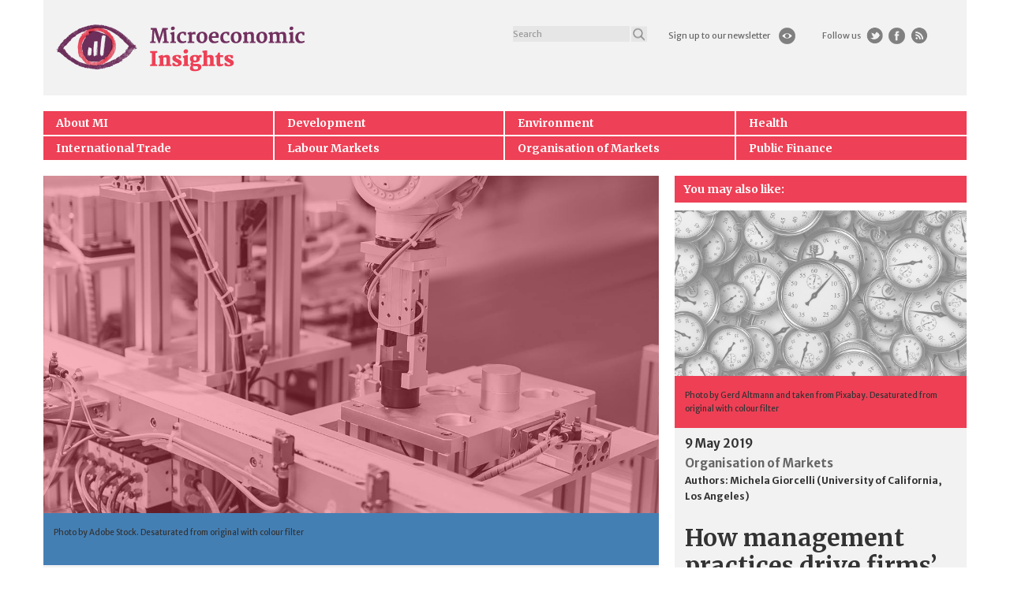

--- FILE ---
content_type: text/html; charset=UTF-8
request_url: https://microeconomicinsights.org/achieving-scale-collectively/
body_size: 85413
content:
<!doctype html>
<!--[if !IE]>
<html class="no-js non-ie" lang="en-US"> <![endif]-->
<!--[if IE 7 ]>
<html class="no-js ie7" lang="en-US"> <![endif]-->
<!--[if IE 8 ]>
<html class="no-js ie8" lang="en-US"> <![endif]-->
<!--[if IE 9 ]>
<html class="no-js ie9" lang="en-US"> <![endif]-->
<!--[if gt IE 9]><!-->
<html class="no-js" lang="en-US"> <!--<![endif]-->
<head>
    <meta charset="UTF-8">
    <meta http-equiv="X-UA-Compatible" content="IE=edge,chrome=1">
    <meta name="viewport" content="width=device-width, initial-scale=1">
    <meta name="google-site-verification" content="j6mptTWkY05fbIBCxEJIW32-iHViw5PPrl0DfY4JnCE" />
    <link rel="profile" href="http://gmpg.org/xfn/11">
    <link rel="pingback" href="https://microeconomicinsights.org/xmlrpc.php">
    <link rel="shortcut icon" href="/favicon.ico"/>
    <meta name='robots' content='index, follow, max-image-preview:large, max-snippet:-1, max-video-preview:-1' />
	<style>img:is([sizes="auto" i], [sizes^="auto," i]) { contain-intrinsic-size: 3000px 1500px }</style>
	
	<!-- This site is optimized with the Yoast SEO plugin v25.6 - https://yoast.com/wordpress/plugins/seo/ -->
	<title>Achieving Scale Collectively | Microeconomic Insights</title>
	<link rel="canonical" href="https://microeconomicinsights.org/achieving-scale-collectively/" />
	<meta property="og:locale" content="en_US" />
	<meta property="og:type" content="article" />
	<meta property="og:title" content="Achieving Scale Collectively | Microeconomic Insights" />
	<meta property="og:description" content="Most firms in developing countries employ only a few workers, if any (Hsieh and Olken, 2014). A key policy concern is that their small size may prevent firms from adopting technology: technology is often embodied in large machines, and small firms might not have the scale to justify the investment. As a result, firms may [&hellip;]" />
	<meta property="og:url" content="https://microeconomicinsights.org/achieving-scale-collectively/" />
	<meta property="og:site_name" content="Microeconomic Insights" />
	<meta property="article:published_time" content="2023-05-16T10:59:46+00:00" />
	<meta property="article:modified_time" content="2023-05-16T11:02:06+00:00" />
	<meta property="og:image" content="https://microeconomicinsights.org/wp-content/uploads/2023/05/Figure-1.png" />
	<meta name="author" content="Alex Catling" />
	<meta name="twitter:card" content="summary_large_image" />
	<meta name="twitter:creator" content="@micro_econ" />
	<meta name="twitter:site" content="@micro_econ" />
	<meta name="twitter:label1" content="Written by" />
	<meta name="twitter:data1" content="Alex Catling" />
	<meta name="twitter:label2" content="Est. reading time" />
	<meta name="twitter:data2" content="11 minutes" />
	<script type="application/ld+json" class="yoast-schema-graph">{"@context":"https://schema.org","@graph":[{"@type":"Article","@id":"https://microeconomicinsights.org/achieving-scale-collectively/#article","isPartOf":{"@id":"https://microeconomicinsights.org/achieving-scale-collectively/"},"author":{"name":"Alex Catling","@id":"/#/schema/person/897d6fba4f7a928c9f4e8d9951066795"},"headline":"Achieving Scale Collectively","datePublished":"2023-05-16T10:59:46+00:00","dateModified":"2023-05-16T11:02:06+00:00","mainEntityOfPage":{"@id":"https://microeconomicinsights.org/achieving-scale-collectively/"},"wordCount":2289,"publisher":{"@id":"/#organization"},"image":{"@id":"https://microeconomicinsights.org/achieving-scale-collectively/#primaryimage"},"thumbnailUrl":"https://microeconomicinsights.org/wp-content/uploads/2023/05/Figure-1.png","articleSection":["Development","Organisation of Markets"],"inLanguage":"en-US"},{"@type":"WebPage","@id":"https://microeconomicinsights.org/achieving-scale-collectively/","url":"https://microeconomicinsights.org/achieving-scale-collectively/","name":"Achieving Scale Collectively | Microeconomic Insights","isPartOf":{"@id":"/#website"},"primaryImageOfPage":{"@id":"https://microeconomicinsights.org/achieving-scale-collectively/#primaryimage"},"image":{"@id":"https://microeconomicinsights.org/achieving-scale-collectively/#primaryimage"},"thumbnailUrl":"https://microeconomicinsights.org/wp-content/uploads/2023/05/Figure-1.png","datePublished":"2023-05-16T10:59:46+00:00","dateModified":"2023-05-16T11:02:06+00:00","inLanguage":"en-US","potentialAction":[{"@type":"ReadAction","target":["https://microeconomicinsights.org/achieving-scale-collectively/"]}]},{"@type":"ImageObject","inLanguage":"en-US","@id":"https://microeconomicinsights.org/achieving-scale-collectively/#primaryimage","url":"https://microeconomicinsights.org/wp-content/uploads/2023/05/Figure-1.png","contentUrl":"https://microeconomicinsights.org/wp-content/uploads/2023/05/Figure-1.png","width":1528,"height":1184},{"@type":"WebSite","@id":"/#website","url":"/","name":"Microeconomic Insights","description":"Distilling research for public debate","publisher":{"@id":"/#organization"},"potentialAction":[{"@type":"SearchAction","target":{"@type":"EntryPoint","urlTemplate":"/?s={search_term_string}"},"query-input":{"@type":"PropertyValueSpecification","valueRequired":true,"valueName":"search_term_string"}}],"inLanguage":"en-US"},{"@type":"Organization","@id":"/#organization","name":"Microeconomic Insights","url":"/","logo":{"@type":"ImageObject","inLanguage":"en-US","@id":"/#/schema/logo/image/","url":"http://meinsights.delta-xray.co.uk/wp-content/uploads/2016/04/MEI-LOGO.png","contentUrl":"http://meinsights.delta-xray.co.uk/wp-content/uploads/2016/04/MEI-LOGO.png","width":1333,"height":255,"caption":"Microeconomic Insights"},"image":{"@id":"/#/schema/logo/image/"},"sameAs":["https://x.com/micro_econ"]},{"@type":"Person","@id":"/#/schema/person/897d6fba4f7a928c9f4e8d9951066795","name":"Alex Catling"}]}</script>
	<!-- / Yoast SEO plugin. -->


<link rel='dns-prefetch' href='//fonts.googleapis.com' />
<link rel="alternate" type="application/rss+xml" title="Microeconomic Insights &raquo; Feed" href="https://microeconomicinsights.org/feed/" />
<link rel="alternate" type="application/rss+xml" title="Microeconomic Insights &raquo; Comments Feed" href="https://microeconomicinsights.org/comments/feed/" />
<script type="text/javascript" id="wpp-js" src="https://microeconomicinsights.org/wp-content/plugins/wordpress-popular-posts/assets/js/wpp.min.js?ver=7.3.3" data-sampling="0" data-sampling-rate="100" data-api-url="https://microeconomicinsights.org/wp-json/wordpress-popular-posts" data-post-id="3305" data-token="725dd64cb3" data-lang="0" data-debug="0"></script>
<script type="text/javascript">
/* <![CDATA[ */
window._wpemojiSettings = {"baseUrl":"https:\/\/s.w.org\/images\/core\/emoji\/16.0.1\/72x72\/","ext":".png","svgUrl":"https:\/\/s.w.org\/images\/core\/emoji\/16.0.1\/svg\/","svgExt":".svg","source":{"concatemoji":"https:\/\/microeconomicinsights.org\/wp-includes\/js\/wp-emoji-release.min.js?ver=6.8.3"}};
/*! This file is auto-generated */
!function(s,n){var o,i,e;function c(e){try{var t={supportTests:e,timestamp:(new Date).valueOf()};sessionStorage.setItem(o,JSON.stringify(t))}catch(e){}}function p(e,t,n){e.clearRect(0,0,e.canvas.width,e.canvas.height),e.fillText(t,0,0);var t=new Uint32Array(e.getImageData(0,0,e.canvas.width,e.canvas.height).data),a=(e.clearRect(0,0,e.canvas.width,e.canvas.height),e.fillText(n,0,0),new Uint32Array(e.getImageData(0,0,e.canvas.width,e.canvas.height).data));return t.every(function(e,t){return e===a[t]})}function u(e,t){e.clearRect(0,0,e.canvas.width,e.canvas.height),e.fillText(t,0,0);for(var n=e.getImageData(16,16,1,1),a=0;a<n.data.length;a++)if(0!==n.data[a])return!1;return!0}function f(e,t,n,a){switch(t){case"flag":return n(e,"\ud83c\udff3\ufe0f\u200d\u26a7\ufe0f","\ud83c\udff3\ufe0f\u200b\u26a7\ufe0f")?!1:!n(e,"\ud83c\udde8\ud83c\uddf6","\ud83c\udde8\u200b\ud83c\uddf6")&&!n(e,"\ud83c\udff4\udb40\udc67\udb40\udc62\udb40\udc65\udb40\udc6e\udb40\udc67\udb40\udc7f","\ud83c\udff4\u200b\udb40\udc67\u200b\udb40\udc62\u200b\udb40\udc65\u200b\udb40\udc6e\u200b\udb40\udc67\u200b\udb40\udc7f");case"emoji":return!a(e,"\ud83e\udedf")}return!1}function g(e,t,n,a){var r="undefined"!=typeof WorkerGlobalScope&&self instanceof WorkerGlobalScope?new OffscreenCanvas(300,150):s.createElement("canvas"),o=r.getContext("2d",{willReadFrequently:!0}),i=(o.textBaseline="top",o.font="600 32px Arial",{});return e.forEach(function(e){i[e]=t(o,e,n,a)}),i}function t(e){var t=s.createElement("script");t.src=e,t.defer=!0,s.head.appendChild(t)}"undefined"!=typeof Promise&&(o="wpEmojiSettingsSupports",i=["flag","emoji"],n.supports={everything:!0,everythingExceptFlag:!0},e=new Promise(function(e){s.addEventListener("DOMContentLoaded",e,{once:!0})}),new Promise(function(t){var n=function(){try{var e=JSON.parse(sessionStorage.getItem(o));if("object"==typeof e&&"number"==typeof e.timestamp&&(new Date).valueOf()<e.timestamp+604800&&"object"==typeof e.supportTests)return e.supportTests}catch(e){}return null}();if(!n){if("undefined"!=typeof Worker&&"undefined"!=typeof OffscreenCanvas&&"undefined"!=typeof URL&&URL.createObjectURL&&"undefined"!=typeof Blob)try{var e="postMessage("+g.toString()+"("+[JSON.stringify(i),f.toString(),p.toString(),u.toString()].join(",")+"));",a=new Blob([e],{type:"text/javascript"}),r=new Worker(URL.createObjectURL(a),{name:"wpTestEmojiSupports"});return void(r.onmessage=function(e){c(n=e.data),r.terminate(),t(n)})}catch(e){}c(n=g(i,f,p,u))}t(n)}).then(function(e){for(var t in e)n.supports[t]=e[t],n.supports.everything=n.supports.everything&&n.supports[t],"flag"!==t&&(n.supports.everythingExceptFlag=n.supports.everythingExceptFlag&&n.supports[t]);n.supports.everythingExceptFlag=n.supports.everythingExceptFlag&&!n.supports.flag,n.DOMReady=!1,n.readyCallback=function(){n.DOMReady=!0}}).then(function(){return e}).then(function(){var e;n.supports.everything||(n.readyCallback(),(e=n.source||{}).concatemoji?t(e.concatemoji):e.wpemoji&&e.twemoji&&(t(e.twemoji),t(e.wpemoji)))}))}((window,document),window._wpemojiSettings);
/* ]]> */
</script>
<style id='wp-emoji-styles-inline-css' type='text/css'>

	img.wp-smiley, img.emoji {
		display: inline !important;
		border: none !important;
		box-shadow: none !important;
		height: 1em !important;
		width: 1em !important;
		margin: 0 0.07em !important;
		vertical-align: -0.1em !important;
		background: none !important;
		padding: 0 !important;
	}
</style>
<link rel='stylesheet' id='wp-block-library-css' href='https://microeconomicinsights.org/wp-includes/css/dist/block-library/style.min.css?ver=6.8.3' type='text/css' media='all' />
<style id='classic-theme-styles-inline-css' type='text/css'>
/*! This file is auto-generated */
.wp-block-button__link{color:#fff;background-color:#32373c;border-radius:9999px;box-shadow:none;text-decoration:none;padding:calc(.667em + 2px) calc(1.333em + 2px);font-size:1.125em}.wp-block-file__button{background:#32373c;color:#fff;text-decoration:none}
</style>
<style id='global-styles-inline-css' type='text/css'>
:root{--wp--preset--aspect-ratio--square: 1;--wp--preset--aspect-ratio--4-3: 4/3;--wp--preset--aspect-ratio--3-4: 3/4;--wp--preset--aspect-ratio--3-2: 3/2;--wp--preset--aspect-ratio--2-3: 2/3;--wp--preset--aspect-ratio--16-9: 16/9;--wp--preset--aspect-ratio--9-16: 9/16;--wp--preset--color--black: #000000;--wp--preset--color--cyan-bluish-gray: #abb8c3;--wp--preset--color--white: #ffffff;--wp--preset--color--pale-pink: #f78da7;--wp--preset--color--vivid-red: #cf2e2e;--wp--preset--color--luminous-vivid-orange: #ff6900;--wp--preset--color--luminous-vivid-amber: #fcb900;--wp--preset--color--light-green-cyan: #7bdcb5;--wp--preset--color--vivid-green-cyan: #00d084;--wp--preset--color--pale-cyan-blue: #8ed1fc;--wp--preset--color--vivid-cyan-blue: #0693e3;--wp--preset--color--vivid-purple: #9b51e0;--wp--preset--gradient--vivid-cyan-blue-to-vivid-purple: linear-gradient(135deg,rgba(6,147,227,1) 0%,rgb(155,81,224) 100%);--wp--preset--gradient--light-green-cyan-to-vivid-green-cyan: linear-gradient(135deg,rgb(122,220,180) 0%,rgb(0,208,130) 100%);--wp--preset--gradient--luminous-vivid-amber-to-luminous-vivid-orange: linear-gradient(135deg,rgba(252,185,0,1) 0%,rgba(255,105,0,1) 100%);--wp--preset--gradient--luminous-vivid-orange-to-vivid-red: linear-gradient(135deg,rgba(255,105,0,1) 0%,rgb(207,46,46) 100%);--wp--preset--gradient--very-light-gray-to-cyan-bluish-gray: linear-gradient(135deg,rgb(238,238,238) 0%,rgb(169,184,195) 100%);--wp--preset--gradient--cool-to-warm-spectrum: linear-gradient(135deg,rgb(74,234,220) 0%,rgb(151,120,209) 20%,rgb(207,42,186) 40%,rgb(238,44,130) 60%,rgb(251,105,98) 80%,rgb(254,248,76) 100%);--wp--preset--gradient--blush-light-purple: linear-gradient(135deg,rgb(255,206,236) 0%,rgb(152,150,240) 100%);--wp--preset--gradient--blush-bordeaux: linear-gradient(135deg,rgb(254,205,165) 0%,rgb(254,45,45) 50%,rgb(107,0,62) 100%);--wp--preset--gradient--luminous-dusk: linear-gradient(135deg,rgb(255,203,112) 0%,rgb(199,81,192) 50%,rgb(65,88,208) 100%);--wp--preset--gradient--pale-ocean: linear-gradient(135deg,rgb(255,245,203) 0%,rgb(182,227,212) 50%,rgb(51,167,181) 100%);--wp--preset--gradient--electric-grass: linear-gradient(135deg,rgb(202,248,128) 0%,rgb(113,206,126) 100%);--wp--preset--gradient--midnight: linear-gradient(135deg,rgb(2,3,129) 0%,rgb(40,116,252) 100%);--wp--preset--font-size--small: 13px;--wp--preset--font-size--medium: 20px;--wp--preset--font-size--large: 36px;--wp--preset--font-size--x-large: 42px;--wp--preset--spacing--20: 0.44rem;--wp--preset--spacing--30: 0.67rem;--wp--preset--spacing--40: 1rem;--wp--preset--spacing--50: 1.5rem;--wp--preset--spacing--60: 2.25rem;--wp--preset--spacing--70: 3.38rem;--wp--preset--spacing--80: 5.06rem;--wp--preset--shadow--natural: 6px 6px 9px rgba(0, 0, 0, 0.2);--wp--preset--shadow--deep: 12px 12px 50px rgba(0, 0, 0, 0.4);--wp--preset--shadow--sharp: 6px 6px 0px rgba(0, 0, 0, 0.2);--wp--preset--shadow--outlined: 6px 6px 0px -3px rgba(255, 255, 255, 1), 6px 6px rgba(0, 0, 0, 1);--wp--preset--shadow--crisp: 6px 6px 0px rgba(0, 0, 0, 1);}:where(.is-layout-flex){gap: 0.5em;}:where(.is-layout-grid){gap: 0.5em;}body .is-layout-flex{display: flex;}.is-layout-flex{flex-wrap: wrap;align-items: center;}.is-layout-flex > :is(*, div){margin: 0;}body .is-layout-grid{display: grid;}.is-layout-grid > :is(*, div){margin: 0;}:where(.wp-block-columns.is-layout-flex){gap: 2em;}:where(.wp-block-columns.is-layout-grid){gap: 2em;}:where(.wp-block-post-template.is-layout-flex){gap: 1.25em;}:where(.wp-block-post-template.is-layout-grid){gap: 1.25em;}.has-black-color{color: var(--wp--preset--color--black) !important;}.has-cyan-bluish-gray-color{color: var(--wp--preset--color--cyan-bluish-gray) !important;}.has-white-color{color: var(--wp--preset--color--white) !important;}.has-pale-pink-color{color: var(--wp--preset--color--pale-pink) !important;}.has-vivid-red-color{color: var(--wp--preset--color--vivid-red) !important;}.has-luminous-vivid-orange-color{color: var(--wp--preset--color--luminous-vivid-orange) !important;}.has-luminous-vivid-amber-color{color: var(--wp--preset--color--luminous-vivid-amber) !important;}.has-light-green-cyan-color{color: var(--wp--preset--color--light-green-cyan) !important;}.has-vivid-green-cyan-color{color: var(--wp--preset--color--vivid-green-cyan) !important;}.has-pale-cyan-blue-color{color: var(--wp--preset--color--pale-cyan-blue) !important;}.has-vivid-cyan-blue-color{color: var(--wp--preset--color--vivid-cyan-blue) !important;}.has-vivid-purple-color{color: var(--wp--preset--color--vivid-purple) !important;}.has-black-background-color{background-color: var(--wp--preset--color--black) !important;}.has-cyan-bluish-gray-background-color{background-color: var(--wp--preset--color--cyan-bluish-gray) !important;}.has-white-background-color{background-color: var(--wp--preset--color--white) !important;}.has-pale-pink-background-color{background-color: var(--wp--preset--color--pale-pink) !important;}.has-vivid-red-background-color{background-color: var(--wp--preset--color--vivid-red) !important;}.has-luminous-vivid-orange-background-color{background-color: var(--wp--preset--color--luminous-vivid-orange) !important;}.has-luminous-vivid-amber-background-color{background-color: var(--wp--preset--color--luminous-vivid-amber) !important;}.has-light-green-cyan-background-color{background-color: var(--wp--preset--color--light-green-cyan) !important;}.has-vivid-green-cyan-background-color{background-color: var(--wp--preset--color--vivid-green-cyan) !important;}.has-pale-cyan-blue-background-color{background-color: var(--wp--preset--color--pale-cyan-blue) !important;}.has-vivid-cyan-blue-background-color{background-color: var(--wp--preset--color--vivid-cyan-blue) !important;}.has-vivid-purple-background-color{background-color: var(--wp--preset--color--vivid-purple) !important;}.has-black-border-color{border-color: var(--wp--preset--color--black) !important;}.has-cyan-bluish-gray-border-color{border-color: var(--wp--preset--color--cyan-bluish-gray) !important;}.has-white-border-color{border-color: var(--wp--preset--color--white) !important;}.has-pale-pink-border-color{border-color: var(--wp--preset--color--pale-pink) !important;}.has-vivid-red-border-color{border-color: var(--wp--preset--color--vivid-red) !important;}.has-luminous-vivid-orange-border-color{border-color: var(--wp--preset--color--luminous-vivid-orange) !important;}.has-luminous-vivid-amber-border-color{border-color: var(--wp--preset--color--luminous-vivid-amber) !important;}.has-light-green-cyan-border-color{border-color: var(--wp--preset--color--light-green-cyan) !important;}.has-vivid-green-cyan-border-color{border-color: var(--wp--preset--color--vivid-green-cyan) !important;}.has-pale-cyan-blue-border-color{border-color: var(--wp--preset--color--pale-cyan-blue) !important;}.has-vivid-cyan-blue-border-color{border-color: var(--wp--preset--color--vivid-cyan-blue) !important;}.has-vivid-purple-border-color{border-color: var(--wp--preset--color--vivid-purple) !important;}.has-vivid-cyan-blue-to-vivid-purple-gradient-background{background: var(--wp--preset--gradient--vivid-cyan-blue-to-vivid-purple) !important;}.has-light-green-cyan-to-vivid-green-cyan-gradient-background{background: var(--wp--preset--gradient--light-green-cyan-to-vivid-green-cyan) !important;}.has-luminous-vivid-amber-to-luminous-vivid-orange-gradient-background{background: var(--wp--preset--gradient--luminous-vivid-amber-to-luminous-vivid-orange) !important;}.has-luminous-vivid-orange-to-vivid-red-gradient-background{background: var(--wp--preset--gradient--luminous-vivid-orange-to-vivid-red) !important;}.has-very-light-gray-to-cyan-bluish-gray-gradient-background{background: var(--wp--preset--gradient--very-light-gray-to-cyan-bluish-gray) !important;}.has-cool-to-warm-spectrum-gradient-background{background: var(--wp--preset--gradient--cool-to-warm-spectrum) !important;}.has-blush-light-purple-gradient-background{background: var(--wp--preset--gradient--blush-light-purple) !important;}.has-blush-bordeaux-gradient-background{background: var(--wp--preset--gradient--blush-bordeaux) !important;}.has-luminous-dusk-gradient-background{background: var(--wp--preset--gradient--luminous-dusk) !important;}.has-pale-ocean-gradient-background{background: var(--wp--preset--gradient--pale-ocean) !important;}.has-electric-grass-gradient-background{background: var(--wp--preset--gradient--electric-grass) !important;}.has-midnight-gradient-background{background: var(--wp--preset--gradient--midnight) !important;}.has-small-font-size{font-size: var(--wp--preset--font-size--small) !important;}.has-medium-font-size{font-size: var(--wp--preset--font-size--medium) !important;}.has-large-font-size{font-size: var(--wp--preset--font-size--large) !important;}.has-x-large-font-size{font-size: var(--wp--preset--font-size--x-large) !important;}
:where(.wp-block-post-template.is-layout-flex){gap: 1.25em;}:where(.wp-block-post-template.is-layout-grid){gap: 1.25em;}
:where(.wp-block-columns.is-layout-flex){gap: 2em;}:where(.wp-block-columns.is-layout-grid){gap: 2em;}
:root :where(.wp-block-pullquote){font-size: 1.5em;line-height: 1.6;}
</style>
<link rel='stylesheet' id='wordpress-popular-posts-css-css' href='https://microeconomicinsights.org/wp-content/plugins/wordpress-popular-posts/assets/css/wpp.css?ver=7.3.3' type='text/css' media='all' />
<link rel='stylesheet' id='mei-bootstrap-css' href='https://microeconomicinsights.org/wp-content/themes/mei-template/inc/css/bootstrap.min.css?ver=6.8.3' type='text/css' media='all' />
<link rel='stylesheet' id='mei-icons-css' href='https://microeconomicinsights.org/wp-content/themes/mei-template/inc/css/font-awesome.min.css?ver=6.8.3' type='text/css' media='all' />
<link rel='stylesheet' id='mei-fonts-css' href='//fonts.googleapis.com/css?family=Merriweather+Sans%3A400%2C300%2C300italic%2C400italic%2C700%2C700italic%2C800%2C800italic&#038;ver=6.8.3' type='text/css' media='all' />
<link rel='stylesheet' id='mei-fonts-alt-css' href='//fonts.googleapis.com/css?family=Merriweather%3A400%2C300%2C300italic%2C400italic%2C700%2C700italic%2C900%2C900italic&#038;ver=6.8.3' type='text/css' media='all' />
<link rel='stylesheet' id='mei-fonts-noto-css' href='//fonts.googleapis.com/css?family=Noto+Sans%3A400%2C400italic%2C700%2C700italic&#038;ver=6.8.3' type='text/css' media='all' />
<link rel='stylesheet' id='mei-style-css' href='https://microeconomicinsights.org/wp-content/themes/mei-template/style.css?ver=6.8.3' type='text/css' media='all' />
<script type="text/javascript" src="https://microeconomicinsights.org/wp-includes/js/jquery/jquery.min.js?ver=3.7.1" id="jquery-core-js"></script>
<script type="text/javascript" src="https://microeconomicinsights.org/wp-includes/js/jquery/jquery-migrate.min.js?ver=3.4.1" id="jquery-migrate-js"></script>
<script type="text/javascript" src="https://microeconomicinsights.org/wp-content/themes/mei-template/inc/js/modernizr.min.js?ver=6.8.3" id="mei-modernizr-js"></script>
<script type="text/javascript" src="https://microeconomicinsights.org/wp-content/themes/mei-template/inc/js/bootstrap.min.js?ver=6.8.3" id="mei-bootstrapjs-js"></script>
<script type="text/javascript" src="https://microeconomicinsights.org/wp-content/themes/mei-template/inc/js/functions.min.js?ver=6.8.3" id="mei-functions-js"></script>
<link rel="https://api.w.org/" href="https://microeconomicinsights.org/wp-json/" /><link rel="alternate" title="JSON" type="application/json" href="https://microeconomicinsights.org/wp-json/wp/v2/posts/3305" /><link rel="EditURI" type="application/rsd+xml" title="RSD" href="https://microeconomicinsights.org/xmlrpc.php?rsd" />
<meta name="generator" content="WordPress 6.8.3" />
<link rel='shortlink' href='https://microeconomicinsights.org/?p=3305' />
<link rel="alternate" title="oEmbed (JSON)" type="application/json+oembed" href="https://microeconomicinsights.org/wp-json/oembed/1.0/embed?url=https%3A%2F%2Fmicroeconomicinsights.org%2Fachieving-scale-collectively%2F" />
<link rel="alternate" title="oEmbed (XML)" type="text/xml+oembed" href="https://microeconomicinsights.org/wp-json/oembed/1.0/embed?url=https%3A%2F%2Fmicroeconomicinsights.org%2Fachieving-scale-collectively%2F&#038;format=xml" />
            <style id="wpp-loading-animation-styles">@-webkit-keyframes bgslide{from{background-position-x:0}to{background-position-x:-200%}}@keyframes bgslide{from{background-position-x:0}to{background-position-x:-200%}}.wpp-widget-block-placeholder,.wpp-shortcode-placeholder{margin:0 auto;width:60px;height:3px;background:#dd3737;background:linear-gradient(90deg,#dd3737 0%,#571313 10%,#dd3737 100%);background-size:200% auto;border-radius:3px;-webkit-animation:bgslide 1s infinite linear;animation:bgslide 1s infinite linear}</style>
            <style type="text/css"></style>
    <link rel='stylesheet' id='datepicker-css'  href='https://microeconomicinsights.org/wp-content/themes/mei-template/inc/css/bootstrap-datetimepicker.css?ver=4.3.1' type='text/css' media='all' />
    <script type='text/javascript' src='https://microeconomicinsights.org/wp-content/themes/mei-template/inc/js/moment.js?ver=4.3.1'></script>
    <script type='text/javascript' src='https://microeconomicinsights.org/wp-content/themes/mei-template/inc/js/bootstrap-datetimepicker.js?ver=4.3.1'></script>
</head>

<body class="wp-singular post-template-default single single-post postid-3305 single-format-standard wp-theme-mei-template group-blog">
    <div id="page" class="hfeed site">
        <header id="masthead" class="site-header" role="banner">
            <div class="container">
                <div class="navbar-fixed-top">
                <div class="row red_strip ">
                    <div class="col-xs-2">
                        <button type="button" class="btn navbar-toggle" data-toggle="collapse" data-target=".spacial_super_menu">
                            <span class="sr-only">Toggle navigation</span>
                            <span class="icon-bar"></span>
                            <span class="icon-bar"></span>
                            <span class="icon-bar"></span>
                        </button>
                    </div>
                    <div class="col-xs-2 spec_sear">
                        <div class="search_icon">
                            <a href="#"><span class="glyphicon glyphicon-search" aria-hidden="true"></span></a>
                        </div>
                    </div>
                    <div class="col-xs-6 rt_icons">
                        <div class="row">
                            <a href="https://microeconomicinsights.org/feed/">
                                <img src="https://microeconomicinsights.org/wp-content/themes/mei-template/inc/images/rss.png" alt="Microeconomic Insights"/>
                            </a>
                            <a target="_blank" title="Facebook" href="https://www.facebook.com/microeconomicinsights/">
                                <img src="https://microeconomicinsights.org/wp-content/themes/mei-template/inc/images/fb-white.png" alt="Microeconomic Insights"/>
                            </a>
                            <a target="_blank" href="http://www.twitter.com/micro_econ">
                                <img src="https://microeconomicinsights.org/wp-content/themes/mei-template/inc/images/twitt.png" alt="Microeconomic Insights"/>
                            </a>
                            <a target="_blank" href="http://eepurl.com/bIiI1n">
                                <img src="https://microeconomicinsights.org/wp-content/themes/mei-template/inc/images/eye.png" alt="Microeconomic Insights"/>
                            </a>
                        </div>
                    </div>
                </div>
                                <div class="spacial_super_menu nav navbar-nav collapse">
                    <div class="mob_menu">
                    <ul id="menu-main-menu" class="top-menu-wrap nav  top_nav_mob "><li id="menu-item-223" class="menu-item menu-item-type-post_type menu-item-object-page menu-item-223 menu-count-1"><a title="About MI" href="https://microeconomicinsights.org/about/">About MI</a></li>
<li id="menu-item-5" class="menu-item menu-item-type-taxonomy menu-item-object-category current-post-ancestor current-menu-parent current-post-parent menu-item-5 menu-count-2"><a title="Development" href="https://microeconomicinsights.org/category/development/">Development</a></li>
<li id="menu-item-222" class="menu-item menu-item-type-taxonomy menu-item-object-category menu-item-222 menu-count-3"><a title="Environment" href="https://microeconomicinsights.org/category/environment/">Environment</a></li>
<li id="menu-item-6" class="menu-item menu-item-type-taxonomy menu-item-object-category menu-item-6 menu-last-item menu-count-4"><a title="Health" href="https://microeconomicinsights.org/category/health/">Health</a></li>
<li id="menu-item-7" class="menu-item menu-item-type-taxonomy menu-item-object-category menu-item-7 menu-count-5"><a title="International Trade" href="https://microeconomicinsights.org/category/international-trade/">International Trade</a></li>
<li id="menu-item-8" class="menu-item menu-item-type-taxonomy menu-item-object-category menu-item-8 menu-count-6"><a title="Labour Markets" href="https://microeconomicinsights.org/category/labour-markets/">Labour Markets</a></li>
<li id="menu-item-9" class="menu-item menu-item-type-taxonomy menu-item-object-category current-post-ancestor current-menu-parent current-post-parent menu-item-9 menu-count-7"><a title="Organisation of Markets" href="https://microeconomicinsights.org/category/organisation-of-markets/">Organisation of Markets</a></li>
<li id="menu-item-10" class="menu-item menu-item-type-taxonomy menu-item-object-category menu-item-10 menu-last-item menu-count-8"><a title="Public Finance" href="https://microeconomicinsights.org/category/public-finance/">Public Finance</a></li>
</ul>                    </div>
                        <div class="mob_footer">


                                <div class="part_left">
                                    <ul id="menu-footer-menu-1" class="list-unstyled"><li id="menu-item-64" class="menu-item menu-item-type-post_type menu-item-object-page menu-item-64"><a href="https://microeconomicinsights.org/about/">About</a></li>
<li id="menu-item-63" class="menu-item menu-item-type-post_type menu-item-object-page menu-item-63"><a href="https://microeconomicinsights.org/editors/">Editors</a></li>
<li id="menu-item-62" class="menu-item menu-item-type-post_type menu-item-object-page menu-item-62"><a href="https://microeconomicinsights.org/sponsors/">Sponsors</a></li>
<li id="menu-item-61" class="menu-item menu-item-type-post_type menu-item-object-page menu-item-61"><a href="https://microeconomicinsights.org/contact/">Contact</a></li>
</ul>                                </div>
                                <div class="part_right">
                                    <h5>&copy; 2026</h5>
                                    <ul id="menu-footer-menu-2" class="list-unstyled"><li id="menu-item-68" class="menu-item menu-item-type-post_type menu-item-object-page menu-item-68"><a href="https://microeconomicinsights.org/creative-commons/">Creative Commons</a></li>
<li id="menu-item-67" class="menu-item menu-item-type-post_type menu-item-object-page menu-item-67"><a href="https://microeconomicinsights.org/corrections/">Corrections</a></li>
<li id="menu-item-66" class="menu-item menu-item-type-post_type menu-item-object-page menu-item-66"><a href="https://microeconomicinsights.org/colophon/">Colophon</a></li>
<li id="menu-item-65" class="menu-item menu-item-type-post_type menu-item-object-page menu-item-65"><a href="https://microeconomicinsights.org/cookies/">Cookies</a></li>
</ul>                                </div>


                        </div>
                </div>
                </div>
                <div class="row">
                    <div class="site-navigation-inner col-md-12">

                        <div class="row">
                            <div class="col-lg-4 col-md-4 col-sm-6 logo_area">

                                                                                                <div id="logo">
                                    <a href="https://microeconomicinsights.org/" title="Microeconomic Insights" rel="home">
                                        <img src="https://microeconomicinsights.org/wp-content/themes/mei-template/inc/images/mei-logo.png" alt="Microeconomic Insights"/>
                                    </a>
                                </div><!-- end of #logo -->
                                                            </div>
                            <div class="col-lg-8 col-md-8 col-sm-6 menu_items">
                                <div class="row">
                                    <div class="navbar-search col-lg-6 col-md-6 col-sm-12">
                                        <form class="top-search pull-right" method="get" id="searchform" action="https://microeconomicinsights.org/">
                                            <div class="input-group">
                                                <input class="form-control" placeholder="Search" type="text" value="" name="s" id="s" />
                                                <input type="hidden" name="post_type" value="post" />
                                                <span class="input-group-btn">
                                                    <button class="btn btn-default btn-small-search" type="submit"></button>
                                                </span>
                                            </div><!-- /input-group -->
                                        </form>
                                    </div>
                                    <div class="navbar-social col-lg-6 col-md-6 col-sm-12">
                                        <div class="row">
                                            <div class="col-lg-6 col-md-12 col-sm-12 col-xs-12 share-column-left no-padding-right">
                                                <ul class="list-inline share-icons share-icons-left">
                                                    <li>
                                                        <a target="_blank" href="http://eepurl.com/bIiI1n" class="icon-newsletter">
                                                            Sign up to our newsletter                                                        </a>
                                                    </li>
                                                </ul>
                                            </div>
                                            <div class="col-lg-6 col-md-12 col-sm-12 col-xs-12 share-column-right no-padding-left">
                                                <ul class="list-inline share-icons share-icons-right">
                                                    <li class="follow-us-label">
                                                        Follow us                                                    </li>
                                                    <li>
                                                        <a class="no-padding" title=" Twitter" target="_blank" href="http://www.twitter.com/micro_econ"><img src="https://microeconomicinsights.org/wp-content/themes/mei-template/inc/images/icon_twitter.png" alt="Microeconomic Insights"/></a>
                                                    </li>
                                                    <li>
                                                        <a class="no-padding" target="_blank" title="Facebook" href="https://www.facebook.com/microeconomicinsights/"><img src="https://microeconomicinsights.org/wp-content/themes/mei-template/inc/images/icon-fb-grey.png" alt="Microeconomic Insights"/></a>
                                                    </li>
                                                    <li>
                                                        <a class="no-padding" title="RSS" href="https://microeconomicinsights.org/feed/"><img src="https://microeconomicinsights.org/wp-content/themes/mei-template/inc/images/icon_rss.png" alt="Microeconomic Insights"/></a>
                                                    </li>
                                                </ul>
                                            </div>
                                        </div>
                                    </div>
                                </div>
                            </div>
                        </div>
                    </div>
                </div>
            </div>
                        <div class="menu-container">
                <nav class="navbar navbar-default top-menu nav-mob-menu">
                    <div class="container">
                        <ul id="menu-main-menu-1" class="nav navbar-nav top-menu-wrap mei-main-menu full-width-element"><li class="menu-item menu-item-type-post_type menu-item-object-page menu-item-223 menu-count-1"><a title="About MI" href="https://microeconomicinsights.org/about/">About MI</a></li>
<li class="menu-item menu-item-type-taxonomy menu-item-object-category current-post-ancestor current-menu-parent current-post-parent menu-item-5 menu-count-2"><a title="Development" href="https://microeconomicinsights.org/category/development/">Development</a></li>
<li class="menu-item menu-item-type-taxonomy menu-item-object-category menu-item-222 menu-count-3"><a title="Environment" href="https://microeconomicinsights.org/category/environment/">Environment</a></li>
<li class="menu-item menu-item-type-taxonomy menu-item-object-category menu-item-6 menu-last-item menu-count-4"><a title="Health" href="https://microeconomicinsights.org/category/health/">Health</a></li>
<li class="menu-item menu-item-type-taxonomy menu-item-object-category menu-item-7 menu-count-5"><a title="International Trade" href="https://microeconomicinsights.org/category/international-trade/">International Trade</a></li>
<li class="menu-item menu-item-type-taxonomy menu-item-object-category menu-item-8 menu-count-6"><a title="Labour Markets" href="https://microeconomicinsights.org/category/labour-markets/">Labour Markets</a></li>
<li class="menu-item menu-item-type-taxonomy menu-item-object-category current-post-ancestor current-menu-parent current-post-parent menu-item-9 menu-count-7"><a title="Organisation of Markets" href="https://microeconomicinsights.org/category/organisation-of-markets/">Organisation of Markets</a></li>
<li class="menu-item menu-item-type-taxonomy menu-item-object-category menu-item-10 menu-last-item menu-count-8"><a title="Public Finance" href="https://microeconomicinsights.org/category/public-finance/">Public Finance</a></li>
</ul>                    </div>
                </nav>
            </div>
        </header><!-- #masthead -->
        <div id="content" class="site-content">
            <div class="top-section">
                            </div>
            <div class="container main-content-area">                <div class="row side-pull-left">
                    <div class="main-content-inner col-sm-12 col-md-8">

	<div id="primary" class="content-area">
		<main id="main" class="site-main" role="main">

		
			<style>
.featured-image.featured-image-3305:after {
    background: #447fb4 !important;
}
</style>

<article id="post-3305" class="full-width-element each-article single-article post-3305 post type-post status-publish format-standard hentry category-development category-organisation-of-markets">
    <div class="blog-item-wrap">
                <div class="featured-image-block">
                                <a href="https://microeconomicinsights.org/achieving-scale-collectively/" rel="bookmark">
            <div class="featured-image featured-image-3305">
                                      <img src="https://microeconomicinsights.org/wp-content/uploads/2023/05/Image-of-machine.jpg" class="single-featured" alt="">
                            </div>
                    </a>
                        <div class="featured-title" style='background-color:#447fb4'>
                                Photo by Adobe Stock. Desaturated from original with colour filter                            </div>
        </div>
        	   <div class="post-inner-content">
            <header class="entry-header page-header">
                                <div class="entry-meta">
                    <span class="entry-date">16 May 2023</span>
                    <span class="entry-categories">
                        <a href="https://microeconomicinsights.org/category/development/">Development</a>, <a href="https://microeconomicinsights.org/category/organisation-of-markets/">Organisation of Markets</a>                    </span>
                                            <span class="entry-authors">
                            Authors: <a target="_blank" href="http://www.vittoriobassi.com/" rel="bookmark">Vittorio Bassi (University of Southern California, IGC, BREAD, and CEPR)</a>, <a target="_blank" href="https://pedl.cepr.org/content/raffaela-muoio" rel="bookmark">Raffaela Muoio (BRAC Uganda)</a>, <a target="_blank" href="https://sites.google.com/view/tommaso-porzio/home" rel="bookmark">Tommaso Porzio (Columbia Business School, NBER, BREAD, and CEPR)</a>, <a target="_blank" href="https://www.theigc.org/people/ritwika-sen" rel="bookmark">Ritwika Sen (Northwestern University)</a>, <a target="_blank" href="https://bigd.bracu.ac.bd/staffprofile/esau-tugume/" rel="bookmark">Esau Tugume (BRAC Uganda)</a>                        </span>
                    
                </div><!-- .entry-meta -->
                                <h1 class="entry-title">
                    <a href="https://microeconomicinsights.org/achieving-scale-collectively/" rel="bookmark" class="font-merriweather">
                        Achieving Scale Collectively                    </a>
                </h1>
            </header><!-- .entry-header -->

    		<div class="entry-content">
                                <h5 class="summary-title">Summary</h5>
                <div class="summary">
                                        <div class="pull-out-text"><p>A key policy concern is that the small size of many firms in developing countries may prevent them from adopting technology, and, as a result, leave them stuck in poverty traps. In a new paper, we challenge this view. We show that small firms in urban Uganda engage in active rental markets for large machines between small firms, and that this allows them to access modern machines that have too large a capacity for any single firm.</p>
<p>With BRAC, we conducted a representative survey of about a thousand firms to collect information on the production process for products in sectors that employ a large share of workers in manufacturing. We document three key facts. First, mechanization improves firm productivity. Second, small firm scale limits investment as machines have a capacity that is too high for the typical firm and are very expensive. Third, the rental market for machines helps to overcome these issues of scale; while less than 10% of carpentry firms own a thickness planer, for example, 60% use one.</p>
</div>
                                        <div><p>We usually define the size of a firm as the number of workers employed by the firm owner, but the presence of the rental market suggests that it might be meaningful to redefine a firm as a group of workers sharing the same machines. Once we do so, medium-sized “firms” start to appear: the share of firms with more than ten employees grows from 5% to 33%. Whether or not it is meaningful to define a firm as a machine depends on the size of transaction costs in the rental market, as transaction costs are what creates a boundary between firms.</p>
<p>To understand the impact of transaction costs, we build an equilibrium model of firm behavior and estimate it with our data. We find that the rental market has large aggregate effects. Labor productivity increases by 12%, and the share of firms that are mechanized by 192%, when we move from a situation with no rental markets to one with no rental markets transaction costs. The rental market generates these gains by providing a workaround for market imperfections such as frictions around finance and labor.</p>
<p>How much are these benefits eroded, in practice, by transaction costs? We estimate the real size of transaction costs in our study to be about 40 cents for each dollar spent on renting machines. Our model indicates that an economy with transaction costs of this magnitude would reap more than half of the potential gains of the rental market with no transaction costs. In this sense, transaction costs are relatively limited, and defining a firm as a set of workers sharing the same machines is meaningful.</p>
<p>Our results provide three broad policy lessons. First, providing rental vouchers instead of subsidies to purchase machines can be very effective at increasing mechanization when rental markets are prevalent, as vouchers increase the utilization of existing machines and provide an incentive for firms to invest in more machines. Second, interventions that facilitate capital sharing between firms can be promising, by reducing transaction costs in the rental market. Thirdly, our results highlight the importance of taking into account firm-to-firm interactions within informal clusters—rather than just looking at individual firms—in order to properly understand the barriers to technology adoption in low-income countries.</p>
</div>
                </div>
                                <div class="main-article">
                                        <h5 class="article-title">Main article</h5>
                                        <p class="intro-text">We study whether the small size of firms in developing countries prevents adoption of modern and productive machines, thus limiting technology adoption and productivity. Combining a novel survey of manufacturing firms in urban Uganda and a formal economic model, we document how an active rental market for large machines between small firms allows them to collectively achieve economies of scale and mechanize production. These results highlight the importance of taking into account firm-to-firm interactions within informal clusters in order to properly understand the barriers to technology adoption in low-income countries.</p>
<p>Most firms in developing countries employ only a few workers, if any (Hsieh and Olken, 2014). A key policy concern is that their small size may prevent firms from adopting technology: technology is often embodied in large machines, and small firms might not have the scale to justify the investment. As a result, firms may be stuck in poverty traps (Banerjee and Duflo, 2005), which may hinder their mechanization and productivity.</p>
<p>In a new paper (Bassi et al., 2022), we challenge this view. We show that small firms in urban Uganda engage in active rental markets for large machines between small firms, and that this allows them to access modern machines that have too large a capacity for any single firm. The importance of rental markets not only limits concerns related to the small scale of firms, but also provides a valuable policy tool to foster technology adoption and productivity in settings plagued by market imperfections.</p>
<p><strong>Measuring production processes in urban Uganda</strong></p>
<p>Together with BRAC (an NGO), we conducted a representative survey of about a thousand firms in three sectors that employ a large share of workers in manufacturing: carpentry, metal fabrication, and grain milling.</p>
<p>The key innovation of our survey was to collect information on the entire production process for pre-specified products that are common in these sectors. For example, Figure 1 shows our key product for carpentry—a two-panel door—and the steps necessary to produce one. For each step, we gathered information on the combination of labor and capital used, distinguishing between modern machines (e.g., thickness planer) and manual tools (e.g., hand planer). For each modern machine, we know whether it is owned or rented, its value, and the number of hours that the machine is used. For owned machines, we also know if they are rented out to other firms, for how many hours, and at what price.</p>
<p><strong>Figure 1: Key Product and Production Steps in Carpentry</strong></p>
<p><a href="https://microeconomicinsights.org/wp-content/uploads/2023/05/Figure-1.png"><img fetchpriority="high" decoding="async" class="alignnone wp-image-3306 size-full" src="https://microeconomicinsights.org/wp-content/uploads/2023/05/Figure-1.png" alt="" width="1528" height="1184" srcset="https://microeconomicinsights.org/wp-content/uploads/2023/05/Figure-1.png 1528w, https://microeconomicinsights.org/wp-content/uploads/2023/05/Figure-1-300x232.png 300w, https://microeconomicinsights.org/wp-content/uploads/2023/05/Figure-1-1024x793.png 1024w, https://microeconomicinsights.org/wp-content/uploads/2023/05/Figure-1-768x595.png 768w" sizes="(max-width: 1528px) 100vw, 1528px" /></a></p>
<p><em>Notes: The left panel shows an image of a two-panel door produced by one of our firms. The right panel shows the list of all the production steps for a two-panel door.</em></p>
<p><strong>Many small firms operate in informal clusters producing similar products</strong></p>
<p>Using our data, we show that production takes place in informal clusters of small firms, producing similar products with similar production steps. However, firms vary in their mechanization: while some firms use modern machines, others mostly use manual tools and labor. We also document dispersion in size, revenues per worker, and an index of managerial ability constructed using several questions on managerial practices (McKenzie and Woodruff, 2017, who build on Bloom and Van Reenen, 2007).</p>
<p>There are stark differences in mechanization rates across the three sectors: in carpentry, machines are expensive (the average machine costs about seven times average monthly profits), and multiple machines are used in production, each for a few hours. In the other two sectors, machines are cheaper and are used more intensively. Therefore, the rental market may be particularly important in carpentry, where firms are small, but machines are large. Indeed, we find that the rental market is much more prevalent in carpentry, and so this is where we focus our analysis.</p>
<p><strong>Three key facts about mechanization, firm scale and rental markets</strong></p>
<p>We document three key facts on the role of mechanization for productivity, the role of scale for mechanization, and the role of the rental market for machines in carpentry. These are the three facts we target in estimating our model.</p>
<ol>
<li><strong>Mechanization improves firm productivity</strong>. There is a strong positive correlation between usage of modern machines and firm productivity, as measured by revenues per worker.</li>
<li><strong>Small firm scale limits investment</strong>. Machines have a capacity that is too high for the typical firm and are very expensive, thus generating sizeable economies of scale. In line with this, ownership rates for most machines are very low: for instance, less than 10% of firms own a thickness planer (Figure 2), which is a key machine in the production process for carpentry. As expected, firms operating at higher scale are more likely to own machines.</li>
</ol>
<ol start="3">
<li><strong>Rental markets for machines help overcome the indivisibility.</strong> While ownership rates are low, most firms access modern machines through an active rental market. For example, while less than 10% of firms own a thickness planer, 60% use one (Figure 2). This rental market is between small firms in the same sector, and is possible because the machines are too large even for machine owners, who have excess capacity that can be rented out to other firms nearby.</li>
</ol>
<p><strong>Figure 2: Usage of Modern machines in carpentry by ownership vs rental</strong></p>
<p><a href="https://microeconomicinsights.org/wp-content/uploads/2023/05/Figure-2.png"><img decoding="async" class="alignnone size-full wp-image-3307" src="https://microeconomicinsights.org/wp-content/uploads/2023/05/Figure-2.png" alt="" width="597" height="412" srcset="https://microeconomicinsights.org/wp-content/uploads/2023/05/Figure-2.png 597w, https://microeconomicinsights.org/wp-content/uploads/2023/05/Figure-2-300x207.png 300w" sizes="(max-width: 597px) 100vw, 597px" /></a></p>
<p><em>Notes: This figure decomposes the share of door producers in the carpentry sector that use a machine into those firms that own the machine (black) and those that rent it (grey). Sample: Door producers.</em></p>
<p><strong>A new perspective on the firm size distribution based on the rental market</strong></p>
<p>To appreciate the prevalence of the rental market and how it allows firms to overcome the indivisibility of machines, we show its implications for the firm size distribution. We usually define the size of a firm as the number of workers employed by the firm owner. However, the presence of the rental market suggests that it might be meaningful to redefine a firm as a group of workers sharing the same machines. Once we do so, medium-sized “firms” start to appear: the share of firms with more than ten employees grows from 5% to 33% (Figure 3).</p>
<p><strong>Figure 3: Firm size distribution in carpentry</strong></p>
<p><a href="https://microeconomicinsights.org/wp-content/uploads/2023/05/Figure-3.png"><img decoding="async" class="alignnone size-full wp-image-3308" src="https://microeconomicinsights.org/wp-content/uploads/2023/05/Figure-3.png" alt="" width="1584" height="1240" srcset="https://microeconomicinsights.org/wp-content/uploads/2023/05/Figure-3.png 1584w, https://microeconomicinsights.org/wp-content/uploads/2023/05/Figure-3-300x235.png 300w, https://microeconomicinsights.org/wp-content/uploads/2023/05/Figure-3-1024x802.png 1024w, https://microeconomicinsights.org/wp-content/uploads/2023/05/Figure-3-768x601.png 768w, https://microeconomicinsights.org/wp-content/uploads/2023/05/Figure-3-1536x1202.png 1536w" sizes="(max-width: 1584px) 100vw, 1584px" /></a></p>
<p><em>Notes: The figure shows the firm size distribution in our data according to two alternative definitions: (i) a &nbsp;firm is a manager and his/her workers (dotted grey line); (ii) a firm is a set of workers using the same machines (black line). Sample: Door producers. See Bassi et al. (2022) for further details on how we computed (ii).</em></p>
<p><strong>Why don’t the more productive firms merge?</strong></p>
<p>Machine owners engage in rental market relationships with smaller firms. Why don’t they take over them instead? There could be many constraints leading to this, such as contracting frictions or limited span of control (Akcgit et al., 2021), which we are not able to study given our data. Through the rental market, however, firms <em>de facto</em> already exploit at least some of the productivity benefits of consolidations, which limits the impact of any such constraints on productive efficiency.</p>
<p><strong>Transaction costs for machine rentals</strong></p>
<p>Is it meaningful to define a firm as a machine? It depends on the size of transaction costs in the rental market, as transaction costs are what creates a boundary between firms and keeps them distinct. Our data shows that the rental market is competitive, but is characterised by transportation and time costs: machines are operated at the premises of machine owners, and so renters have to carry their intermediate inputs to the machine owner and back, and often have to wait for machine access. Using an approach that compares the capital utilization of owners and renters, we estimate the size of these transaction costs to be about 40 cents for each dollar spent on renting machines. An accounting exercise shows that we can explain most of these estimated transaction costs with direct transportation and time costs from our survey.</p>
<p><strong>Modelling firm technology choice in the presence of machine rentals</strong></p>
<p>So, are transaction costs small or large? To answer this question we estimate a model in which carpentry entrepreneurs have some managerial ability and variable costs of capital. They then face two key choices:</p>
<ol>
<li>Mechanization choice: whether to mechanise production (i.e., use modern machines) depends on their ability (due to complementarity in production), on the relative productivity of the mechanized process, and on the size of labor market frictions. Large labor market frictions make it difficult for entrepreneurs to expand by hiring labor, and so provide an incentive to substitute labor for machines.</li>
<li>Investment choice: the relative cost of investing in machines compared to renting them depends on the price of machines and individual cost of capital, on the rental market price, and on the size of rental market transaction costs.</li>
</ol>
<p>The mechanization and investment choices partition entrepreneurs into machine owners, machine renters, and non-mechanized firms. Within each set, entrepreneurs then choose how much capital and labor to use in production. The rental and output markets are in equilibrium. The rental market is competitive, but subject to the transaction costs.</p>
<p><strong>Aggregate effects of the rental market</strong></p>
<p>The model allows us to quantify the aggregate effects of the rental market and the extent to which these are limited by transaction costs. We calibrate some parameters directly from the data (e.g., machine prices) and estimate the remaining parameters through simulated method of moments.</p>
<p>The rental market has large aggregate effects. Labor productivity increases by 12%, and the share of firms that are mechanized by 192%, when we move from a situation with no rental markets to one with no rental markets transaction costs.</p>
<p>Our benchmark economy, which has transaction costs of about 40 cents per dollar spent in rentals, reaps more than half of these potential gains. In this sense, transaction costs are relatively limited, and defining a firm as a set of workers sharing the same machines is meaningful.</p>
<p><strong>How the rental market shapes the economy</strong></p>
<p>Where are these large gains coming from? The rental market has two principal benefits (Figure 4).</p>
<ul>
<li>It allows firms to overcome the capital indivisibility by letting them share large machines, which benefits all firms. Relative to the economy with no rental markets, mechanization rates in the benchmark economy are higher even for high-ability firms, as the possibility to rent out their excess capacity gives them an incentive to invest.</li>
<li>It unbundles capital ownership and utilization, thus allowing firms with a high cost of capital to mechanize: while the gap in mechanization rates between owners with a high and low cost of capital is large in the economy with no rental markets, this gap is much lower in the benchmark economy. Through this channel, the rental market reduces misallocation.</li>
</ul>
<p><strong>Figure 4: Mechanization choice and the rental market<br />
</strong></p>
<p><a href="https://microeconomicinsights.org/wp-content/uploads/2023/05/Figure-4.png"><img loading="lazy" decoding="async" class="alignnone size-full wp-image-3309" src="https://microeconomicinsights.org/wp-content/uploads/2023/05/Figure-4.png" alt="" width="1016" height="339" srcset="https://microeconomicinsights.org/wp-content/uploads/2023/05/Figure-4.png 1016w, https://microeconomicinsights.org/wp-content/uploads/2023/05/Figure-4-300x100.png 300w, https://microeconomicinsights.org/wp-content/uploads/2023/05/Figure-4-768x256.png 768w" sizes="auto, (max-width: 1016px) 100vw, 1016px" /></a></p>
<p><em>Notes: The figure shows mechanisation choices as a function of manager ability and cost of capital </em><em>. The three panels show three different economies: the estimated one (center), one with no rental market (right), and one with zero transaction costs (left).</em></p>
<p><strong>The rental market provides a workaround for other frictions that keep firms small</strong></p>
<p>We estimate that firms face substantial frictions in the financial, labor, and output markets. These frictions keep firms small and reduce the correlation between managerial ability, firm size, and productivity. These findings are similarly to those of Bloom et al. (2022) in Mexico. We show that the rental market generates gains by providing a workaround for these market imperfections. The importance of the rental market diminishes as these frictions vanish, and we therefore expect rental markets to matter most in developing countries plagued by market imperfections.</p>
<p><strong>Policy implications: How to help small firms access technology</strong></p>
<p>We can also use our model to discuss the reasons why the rental market is important, and the role of policy. Our results provide three broad policy lessons:</p>
<p>First, rental markets reduce the effectiveness of subsidies to buy machines, such as import subsidies, because firms do not need to buy a machine in order to use it. Providing rental vouchers instead of subsidies can be very effective at increasing mechanization, as they increase the utilization of existing machines by lowering their effective rental cost, and provide an incentive for firms to invest in more machines by increasing demand for rentals. Such vouchers have been considered in the agricultural sector (Caunedo and Kala, 2022) and seem like a promising policy intervention in contexts where rental markets are prevalent.</p>
<p>Second, interventions that facilitate capital sharing between firms can be promising, by reducing transaction costs in the rental market. This highlights one important benefit of industrial parks: in addition to providing easier access to infrastructure and knowledge spillovers, industrial parks can also facilitate the sharing of machines. To fully exploit the benefits of capital pooling, industrial parks should accommodate a mix of smaller and larger firms, as we have shown that larger firms are more likely to own and rent out machines. Other interventions linking entrepreneurs and facilitating the flow of information on supply and demand for machines may also be promising, such as business associations or informal networks of entrepreneurs.</p>
<p>Thirdly, and more broadly, our results show that to understand technology adoption in developing countries it is important to shift the focus away from the size of individual firms and towards the size and functioning of informal firm clusters; firm-to-firm interactions in the market for capital increase the effective firm size and are an essential driver of technology adoption.</p>
<p>This article summarizes ‘<a href="https://www.econometricsociety.org/publications/econometrica/browse/2022/11/01/Achieving-Scale-Collectively" target="_blank" rel="noopener">Achieving Scale Collectively</a>’ by Vittorio Bassi, Raffaela Muoio, Tommaso Porzio, Ritwika Sen, and Esau Tugume, published in Econometrica in November 2022.</p>
<p>Vittorio Bassi is at the University of Southern California, the International Growth Centre (IGC), the Bureau for Research and Economic Analysis of Development (BREAD), and the Centre for Economic Policy Research (CEPR). Raffaela Muoio is at BRAC Uganda. Tommaso Porzio is at Columbia Business School, the National Bureau of Economic Research (NBER), BREAD and CEPR. Ritwika Sen is at Northwestern University. Esau Tugume is at BRAC Uganda.</p>
                </div>
                    		</div><!-- .entry-content -->
                        <div class="further-reading-box">
                <h5>Further reading</h5>
                <div class="content">
                <p>Akcigit, Ufuk, Harun Alp, and Michael Peters, (2021) “Lack of selection and limits to delegation: firm dynamics in developing countries,” American Economic Review, 2021, 111 (1), pp 231-275.</p><p>Banerjee, A and E Duflo (2005), Growth Theory through the Lens of Development Economics, in Handbook of Economic Growth, Vol. 1A, Amsterdam: Elsevier, 2005, pp. 473–552.</p><p>Bassi, V, R Muoio, T Porzio, R Sen and E, Tugume (2022), “Achieving Scale Collectively”, Econometrica, 90(6), pp 2937-2978.</p><p>Bloom, N and J Van Reenen (2007) “Measuring and Explaining Management practices across firms and nations” Quarterly Journal of Economics (2007) 122(4), 1351–1408</p><p>Bloom, N, L Iacovone, M Pereira-Lopez, J Van Reenen (2022), “Management and Misallocation in Mexico”, working paper.<br /><br />Caunedo, Julieta and Namrata Kala (2021), “Mechanizing Agriculture: Impacts on Labor and Productivity”, working paper.</p><p>Hsieh, C-T and B Olken (2014), “The Missing “Missing Middle”, Journal of Economic Perspectives, 28(3), 89-108.</p><p>McKenzie, D and C Woodruff (2017), “Business Practices in Small Firms in Developing Countries,” Management Science, 63 (9), pp. 2967-81.</p>                </div>
            </div>
            

    		<footer class="entry-meta">
                <div class="row post-info-row">
                    <div class="col-lg-3 share-box each-box">
                        <h5>Share</h5>
                                                <ul class="list-unstyled share-holder">
                            <li><a href="" class="share-icon icon-facebook">Facebook</a></li>
                            <li><a href="" class="share-icon icon-twitter">Twitter</a></li>
                            <li><a href="" class="share-icon icon-linkedin">Linkedin</a></li>
                            <li><a href="" class="share-icon icon-googleplus">Google Plus</a></li>
                            <li><a href="" class="share-icon icon-email">Email</a></li>
                        </ul>            
                    </div>
                    <div class="col-lg-3 each-box">
                        <h5>Media Consultant</h5>
                        Katie Parry                    </div>
                                    </div>
    		</footer><!-- .entry-meta -->
	</div>

	
</article><!-- #post-## -->

			
				<nav class="navigation post-navigation" role="navigation">
		<h1 class="screen-reader-text">Post navigation</h1>
		<div class="nav-links">
			<div class="nav-previous"><a href="https://microeconomicinsights.org/fighting-brands-competition-and-consumers-2/" rel="prev"><i class="fa fa-chevron-left"></i> Fighting brands, competition, and consumers</a></div><div class="nav-next"><a href="https://microeconomicinsights.org/liberation-technology-mobile-phones-and-political-mobilization-in-africa/" rel="next">Liberation Technology: Mobile Phones and Political Mobilization in Africa <i class="fa fa-chevron-right"></i></a></div>		</div><!-- .nav-links -->
	</nav><!-- .navigation -->
	
		
		</main><!-- #main -->
	</div><!-- #primary -->

</div>
    <div id="secondary" class="widget-area col-sm-12 col-md-4 singlesidebar" role="complementary">
        <div class="well">
            <aside id="mei_related_posts-4" class="widget mei-related-posts">
                <h3 class="widget-title">You may also like:</h3>
                    <div class="row widget-box">
                    <!-- Removed existing code, replace here later to test -->
                                                    <style>
                                .featured-image.featured-image-3305:after {
                                    background: #ee3f55 !important;
                                }
                                </style>
                                                               <article id="post-2361" class="col-lg-12 col-md-12 col-sm-12 col-xs-12 each-article post-'2361' post type-post status-publish format-standard hentry">
                                    <div class="blog-item-wrap">
                                                                                <div class="featured-image-block">
                                                                                                <a href="https://microeconomicinsights.org/how-management-practices-drive-firms-performance-in-the-long-run-evidence-from-the-marshall-plan/" rel="bookmark">
                                            <div class="featured-image featured-image-2361">
                                                      <img src="https://microeconomicinsights.org/wp-content/uploads/2019/05/Timepieces-1.png" class="single-featured" alt="Timepieces">
                                                                                            </div>
                                                    </a>
                                                                                        <div class="featured-title" style='background-color:#ee3f55'>
                                                <a href="https://microeconomicinsights.org/how-management-practices-drive-firms-performance-in-the-long-run-evidence-from-the-marshall-plan/" rel="bookmark">
                                                  Photo by Gerd Altmann and taken from Pixabay. Desaturated from original with colour filter                                                </a>
                                            </div>
                                        </div>
                                                                                <div class="post-inner-content">
                                            <header class="entry-header page-header">
                                                                                                <div class="entry-meta">
                                                    <span class="entry-date">9 May 2019</span>
                                                    <span class="entry-categories">
                                                        <a href="https://microeconomicinsights.org/category/organisation-of-markets/">Organisation of Markets</a>                                                    </span>
                                                                                                            <span class="entry-authors">
                                                            Authors: <a target="_blank" href="https://economics.ucla.edu/person/michela-giorcelli/" rel="bookmark">Michela Giorcelli (University of California, Los Angeles)</a>                                                        </span>
                                                    
                                                </div><!-- .entry-meta -->
                                                                                                <h1 class="entry-title">
                                                    <a href="https://microeconomicinsights.org/how-management-practices-drive-firms-performance-in-the-long-run-evidence-from-the-marshall-plan/" rel="bookmark" class="font-merriweather">
                                                        How management practices drive firms’ performance in the long run: evidence from the Marshall Plan                                                    </a>
                                                </h1>
                                            </header><!-- .entry-header -->
                                            <!-- Removed  -->
                                                                                        <div class="entry-content">
                                                Economists have long speculated about why there are large differences in productivity across both firms and countries. One explanation is that they reflect variation in management practices, which raises the question of whether management training can improve firms’ performance. This research examines the long-run effects of such training, using evidence from the US Productivity Program [&hellip;]                                                <p class="no-display"><a class="btn btn-default read-more" href="https://microeconomicinsights.org/how-management-practices-drive-firms-performance-in-the-long-run-evidence-from-the-marshall-plan/" title="Achieving Scale Collectively">Read More</a></p>
                                                                                            </div><!-- .entry-content -->
                                                                                                                                    <!-- Removed  -->
                                        </div>
                                    </div>
                                </article><!-- #post-## -->
                                                            <style>
                                .featured-image.featured-image-3305:after {
                                    background: #ee3f55 !important;
                                }
                                </style>
                                                               <article id="post-2609" class="col-lg-12 col-md-12 col-sm-12 col-xs-12 each-article post-'2609' post type-post status-publish format-standard hentry">
                                    <div class="blog-item-wrap">
                                                                                <div class="featured-image-block">
                                                                                                <a href="https://microeconomicinsights.org/performance-management-and-workplace-culture-evidence-from-a-us-trucking-firm/" rel="bookmark">
                                            <div class="featured-image featured-image-2609">
                                                      <img src="https://microeconomicinsights.org/wp-content/uploads/2020/01/Image-of-truck2-1.jpg" class="single-featured" alt="">
                                                                                            </div>
                                                    </a>
                                                                                        <div class="featured-title" style='background-color:#ee3f55'>
                                                <a href="https://microeconomicinsights.org/performance-management-and-workplace-culture-evidence-from-a-us-trucking-firm/" rel="bookmark">
                                                  Photo by Vit. Desaturated from original with colour filter.                                                </a>
                                            </div>
                                        </div>
                                                                                <div class="post-inner-content">
                                            <header class="entry-header page-header">
                                                                                                <div class="entry-meta">
                                                    <span class="entry-date">24 January 2020</span>
                                                    <span class="entry-categories">
                                                        <a href="https://microeconomicinsights.org/category/labour-markets/">Labour Markets</a>                                                    </span>
                                                                                                            <span class="entry-authors">
                                                            Authors: <a target="_blank" href="https://www.stern.nyu.edu/faculty/bio/steven-blader" rel="bookmark">Steven Blader (New York University)</a>, <a target="_blank" href="https://mgmt.wharton.upenn.edu/profile/cgart/" rel="bookmark">Claudine Gartenberg (The Wharton School)</a>, <a target="_blank" href="http://www.columbia.edu/~ap3116/" rel="bookmark">Andrea Prat (Columbia University)</a>                                                        </span>
                                                    
                                                </div><!-- .entry-meta -->
                                                                                                <h1 class="entry-title">
                                                    <a href="https://microeconomicinsights.org/performance-management-and-workplace-culture-evidence-from-a-us-trucking-firm/" rel="bookmark" class="font-merriweather">
                                                        Performance management and workplace culture: evidence from a US trucking firm                                                    </a>
                                                </h1>
                                            </header><!-- .entry-header -->
                                            <!-- Removed  -->
                                                                                        <div class="entry-content">
                                                There is a growing consensus among economists that management practices are an important explanation for the large observed variation in productivity among firms. Different firms often adopt different practices, even in a narrowly defined industry. In turn, some researchers have speculated that this variety is related to differences in the less tangible attributes of firms. [&hellip;]                                                <p class="no-display"><a class="btn btn-default read-more" href="https://microeconomicinsights.org/performance-management-and-workplace-culture-evidence-from-a-us-trucking-firm/" title="Achieving Scale Collectively">Read More</a></p>
                                                                                            </div><!-- .entry-content -->
                                                                                                                                    <!-- Removed  -->
                                        </div>
                                    </div>
                                </article><!-- #post-## -->
                                                </div>
            </aside>
        </div>
    </div><!-- #secondary -->			</div><!-- close .*-inner (main-content or sidebar, depending if sidebar is used) -->
		</div><!-- close .row -->
	</div><!-- close .container -->
</div><!-- close .site-content -->

	<div id="footer-area">
		<div class="container footer-inner">
			<div class="row">
				<div class="col-lg-3 col-md-3">
					<ul id="menu-footer-menu-3" class="list-unstyled"><li class="menu-item menu-item-type-post_type menu-item-object-page menu-item-64"><a href="https://microeconomicinsights.org/about/">About</a></li>
<li class="menu-item menu-item-type-post_type menu-item-object-page menu-item-63"><a href="https://microeconomicinsights.org/editors/">Editors</a></li>
<li class="menu-item menu-item-type-post_type menu-item-object-page menu-item-62"><a href="https://microeconomicinsights.org/sponsors/">Sponsors</a></li>
<li class="menu-item menu-item-type-post_type menu-item-object-page menu-item-61"><a href="https://microeconomicinsights.org/contact/">Contact</a></li>
</ul>				</div>
				<div class="col-lg-6 col-md-6">
					<h5>&copy; 2026</h5>
					<ul id="menu-footer-menu-4" class="list-unstyled"><li class="menu-item menu-item-type-post_type menu-item-object-page menu-item-68"><a href="https://microeconomicinsights.org/creative-commons/">Creative Commons</a></li>
<li class="menu-item menu-item-type-post_type menu-item-object-page menu-item-67"><a href="https://microeconomicinsights.org/corrections/">Corrections</a></li>
<li class="menu-item menu-item-type-post_type menu-item-object-page menu-item-66"><a href="https://microeconomicinsights.org/colophon/">Colophon</a></li>
<li class="menu-item menu-item-type-post_type menu-item-object-page menu-item-65"><a href="https://microeconomicinsights.org/cookies/">Cookies</a></li>
</ul>				</div>
				<div class="col-lg-3 col-md-3 hosting-info">
					<h4 class="margin-bot-40">Hosted by IFS</h4>
					<a href="http://www.ifs.org.uk/" target="_blank">
						<img src="https://microeconomicinsights.org/wp-content/themes/mei-template/inc/images/ifs-logo-new.png" alt="Institute For Fiscal Studies" title="Institute For Fiscal Studies"/>
					</a>
				</div>
			</div>
		</div>

		<footer id="colophon" class="site-footer" role="contentinfo">
			<div class="site-info container">
				<div class="row">
					<div class="col-lg-12 col-md-12">
						<h4 class="footer2-title">Supported by</h4>
						<ul class="list-inline sponsor-logos">
							<li>
								<a href="http://www.esrc.ac.uk/" target="_blank">
									<img src="https://microeconomicinsights.org/wp-content/themes/mei-template/inc/images/esrc-logo.png" alt="Economic and Social Research Council" title="Economic and Social Research Council"/>
								</a>
							</li>
							<li>
								<a href="http://www.sloan.org/" target="_blank">
									<img src="https://microeconomicinsights.org/wp-content/themes/mei-template/inc/images/aspf-logo.png" alt="Alfred P. Sloan Foundation" title="Alfred P. Sloan Foundation"/>
								</a>
							</li>
														<li>
								<a href="https://dornsife.usc.edu/econ/cesr/" target="_blank">
									<img src="https://microeconomicinsights.org/wp-content/themes/mei-template/inc/images/USCDornsife-logo.png" alt="Center for Economic and Social Research" title="Center for Economic and Social Research"/>
								</a>
							</li>
                            <li>
                                <a href="http://sticerd.lse.ac.uk/" target="_blank">
                                    <img src="https://microeconomicinsights.org/wp-content/themes/mei-template/inc/images/sticerd-logo.png" alt="STICERD" title="STICERD"/>
                                </a>
                            </li>
                            <li>
                                <a href="http://cowles.yale.edu/" target="_blank">
                                    <img src="https://microeconomicinsights.org/wp-content/themes/mei-template/inc/images/cowles-foundation-logo.png" alt="Cowles Foundation" title="Cowles Foundation"/>
                                </a>
                            </li>
						</ul>
					</div>
				</div>
			</div><!-- .site-info -->
			<div class="scroll-to-top"><i class="fa fa-angle-up"></i></div><!-- .scroll-to-top -->
		</footer><!-- #colophon -->
	</div>
</div><!-- #page -->

<script type="speculationrules">
{"prefetch":[{"source":"document","where":{"and":[{"href_matches":"\/*"},{"not":{"href_matches":["\/wp-*.php","\/wp-admin\/*","\/wp-content\/uploads\/*","\/wp-content\/*","\/wp-content\/plugins\/*","\/wp-content\/themes\/mei-template\/*","\/*\\?(.+)"]}},{"not":{"selector_matches":"a[rel~=\"nofollow\"]"}},{"not":{"selector_matches":".no-prefetch, .no-prefetch a"}}]},"eagerness":"conservative"}]}
</script>
<script type="text/javascript" src="https://microeconomicinsights.org/wp-content/themes/mei-template/inc/js/skip-link-focus-fix.js?ver=20140222" id="mei-skip-link-focus-fix-js"></script>

    <script src="https://cc.cdn.civiccomputing.com/9/cookieControl-9.x.min.js"></script>
<!-- Cookie Consent -->
    <script>
        var config = {
          apiKey: 'ff29c211ae27a7080063652db1aafbf4bcc81555',
          product: 'PRO_MULTISITE',
          optionalCookies: [
            {
                name: 'analytics',
                label: 'Analytics',
                description: 'We use Google Analytics to understand how many people use this website and to understand what pages are most popular. This insight is entirely anonymous. We use this information to improve the website.',
                cookies: ['_ga', '_ga*', '_gid', '_gat', '__utma', '__utmt', '__utmb', '__utmc', '__utmz', '__utmv'],
                recommendedState: "on",
                lawfulBasis: "legitimate interest",
                onAccept : function(){
                    // Add Google Analytics
                    (function(w,d,s,l,i){w[l]=w[l]||[];w[l].push({'gtm.start':
                    new Date().getTime(),event:'gtm.js'});var f=d.getElementsByTagName(s)[0],
                    j=d.createElement(s),dl=l!='dataLayer'?'&l='+l:'';j.async=true;j.src=
                    'https://www.googletagmanager.com/gtm.js?id='+i+dl;f.parentNode.insertBefore(j,f);
                    })(window,document,'script','dataLayer','GTM-PQJ7CKG');
                    // End Google Analytics
                },
                onRevoke: function(){
              
                }
            },{
                name: 'marketing',
                label: 'Marketing',
                description: 'Some of the services we provide – for example video – are hosted by partners that deploy advertising. They do not store personal information but are based on uniquely identifying your browser and internet device. If you do not allow these cookies, you will experience less targeted advertising.',
                cookies: [],
                onAccept : function(){},
                onRevoke: function(){}
               },
          ],
            position: 'RIGHT',
            theme: 'DARK',
            rejectButton: false,
            branding: {
                fontColor: "#FFF",
                fontSizeTitle: "1.2em",
                fontSizeIntro: "1em",
                fontSizeHeaders: "1em",
                fontSize: "0.8em",
                backgroundColor: "#72305f",
                toggleText: "#fff",
                toggleColor: "#6dcce4",
                toggleBackground: "#111125",
                buttonIcon: null,
                buttonIconWidth: "64px",
                buttonIconHeight: "64px",
                removeIcon: false,
                removeAbout: false
            }
        };

        CookieControl.load( config );
    </script>
<!-- / End -->


</body>
</html>
